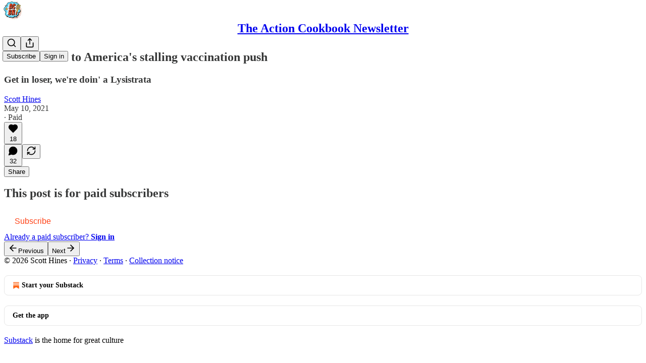

--- FILE ---
content_type: application/javascript; charset=UTF-8
request_url: https://actioncookbook.substack.com/cdn-cgi/challenge-platform/h/b/scripts/jsd/d251aa49a8a3/main.js?
body_size: 8977
content:
window._cf_chl_opt={AKGCx8:'b'};~function(G6,cR,cT,ci,cQ,cH,cs,cp,cK,G1){G6=f,function(n,L,GQ,G5,c,G){for(GQ={n:371,L:445,c:448,G:471,d:549,g:620,U:516,W:395,Z:467,o:541},G5=f,c=n();!![];)try{if(G=parseInt(G5(GQ.n))/1*(parseInt(G5(GQ.L))/2)+-parseInt(G5(GQ.c))/3+parseInt(G5(GQ.G))/4+-parseInt(G5(GQ.d))/5+-parseInt(G5(GQ.g))/6*(-parseInt(G5(GQ.U))/7)+parseInt(G5(GQ.W))/8*(-parseInt(G5(GQ.Z))/9)+parseInt(G5(GQ.o))/10,L===G)break;else c.push(c.shift())}catch(d){c.push(c.shift())}}(k,336054),cR=this||self,cT=cR[G6(416)],ci=function(dO,dB,dS,dz,dV,du,dW,dU,G7,L,c,G,d){return dO={n:547,L:563,c:574,G:567,d:434,g:501,U:504},dB={n:569,L:435,c:434,G:617,d:379,g:388,U:426,W:463,Z:508,o:443,A:425,V:379,z:396,I:452,Y:450,b:557,F:461,v:379,l:413,P:535,h:421,S:379,B:387,O:595,M:556,e:564,m:609,R:571,T:450,i:379,Q:580,H:534,y:502,D:528,s:544,j:613,K:453,C:450,x:422,N:514,E:592,X:482},dS={n:381},dz={n:599},dV={n:451,L:496},du={n:598,L:433,c:530,G:417,d:496,g:571,U:498,W:512,Z:383,o:532,A:498,V:512,z:383,I:512,Y:383,b:515,F:574,v:534,l:472,P:421,h:450,S:534,B:381,O:522,M:450,e:425,m:534,R:589,T:564,i:379,Q:475,H:455,y:585,D:421,s:425,j:575,K:394,C:497,x:512,N:450,E:618,X:450,J:396,a:450,k0:522,k1:426,k2:618,k3:585,k4:450,k5:396,k6:567,k7:519,k8:450,k9:556},dW={n:438,L:521,c:437,G:440},dU={n:409,L:571},G7=G6,L={'mEVAg':function(g){return g()},'oXIUN':G7(dO.n),'syWQD':G7(dO.L),'uQUEK':function(g,U){return g<U},'PUmkn':function(g,U){return g+U},'DnbWu':G7(dO.c),'eGbMl':function(g,U){return g==U},'RxGap':function(g,U){return g-U},'SjgGr':function(g,U){return g>U},'NGFXG':function(g,U){return g==U},'eUzVM':function(g,U){return g(U)},'UpbKf':function(g,U){return U&g},'OtCBF':function(g,U){return U==g},'SmiOa':function(g,U){return g<<U},'HXoEP':function(g,U){return g==U},'CGWhv':function(g,U){return g!==U},'PMKNY':function(g,U){return U|g},'BvYYr':function(g,U){return g(U)},'dOnts':function(g,U){return g==U},'sNWKE':G7(dO.G),'BllSt':function(g,U){return U==g},'SqPYL':function(g,U){return g>U},'dpjCN':function(g,U){return g<<U},'crzKy':function(g,U){return U===g},'KVFiY':G7(dO.d),'jrsEF':function(g,U){return g>U},'kEymJ':function(g,U){return U!=g},'wzygZ':function(g,U){return U*g},'FoRxW':function(g,U){return g<U},'emZSZ':function(g,U){return U==g},'TrJnu':function(g,U){return g(U)},'HxJqy':function(g,U){return g!=U},'qzUJW':function(g,U){return g(U)},'VeiZI':function(g,U){return g(U)},'sXRwl':function(g,U){return g(U)},'kXWkT':function(g,U){return U!=g},'eCNKv':function(g,U){return g(U)},'zgLez':function(g,U){return g===U}},c=String[G7(dO.g)],G={'h':function(g,G8,U){if(G8=G7,U={'qOLfX':function(W){return W()}},G8(dW.n)===G8(dW.L))G[G8(dW.c)]=d,U[G8(dW.G)](g);else return g==null?'':G.g(g,6,function(Z,G9){return G9=G8,G9(dU.n)[G9(dU.L)](Z)})},'g':function(U,W,Z,Gk,o,A,V,z,I,Y,F,P,S,B,O,dZ,M,R,T){if(Gk=G7,L[Gk(du.n)]===L[Gk(du.L)])return L[Gk(du.c)](L)!==null;else{if(U==null)return'';for(A={},V={},z='',I=2,Y=3,F=2,P=[],S=0,B=0,O=0;L[Gk(du.G)](O,U[Gk(du.d)]);O+=1)if(M=U[Gk(du.g)](O),Object[Gk(du.U)][Gk(du.W)][Gk(du.Z)](A,M)||(A[M]=Y++,V[M]=!0),R=L[Gk(du.o)](z,M),Object[Gk(du.A)][Gk(du.V)][Gk(du.z)](A,R))z=R;else{if(Object[Gk(du.A)][Gk(du.I)][Gk(du.Y)](V,z)){if(L[Gk(du.b)]===Gk(du.F)){if(256>z[Gk(du.v)](0)){for(o=0;o<F;S<<=1,L[Gk(du.l)](B,L[Gk(du.P)](W,1))?(B=0,P[Gk(du.h)](Z(S)),S=0):B++,o++);for(T=z[Gk(du.S)](0),o=0;L[Gk(du.B)](8,o);S=T&1|S<<1,L[Gk(du.O)](B,L[Gk(du.P)](W,1))?(B=0,P[Gk(du.h)](Z(S)),S=0):B++,T>>=1,o++);}else{for(T=1,o=0;o<F;S=T|S<<1,W-1==B?(B=0,P[Gk(du.M)](L[Gk(du.e)](Z,S)),S=0):B++,T=0,o++);for(T=z[Gk(du.m)](0),o=0;16>o;S=S<<1|L[Gk(du.R)](T,1),L[Gk(du.T)](B,W-1)?(B=0,P[Gk(du.M)](Z(S)),S=0):B++,T>>=1,o++);}I--,0==I&&(I=Math[Gk(du.i)](2,F),F++),delete V[z]}else return L[Gk(du.Q)](function(){}),'p'}else for(T=A[z],o=0;o<F;S=L[Gk(du.H)](S,1)|L[Gk(du.R)](T,1),L[Gk(du.y)](B,L[Gk(du.D)](W,1))?(B=0,P[Gk(du.h)](Z(S)),S=0):B++,T>>=1,o++);z=(I--,0==I&&(I=Math[Gk(du.i)](2,F),F++),A[R]=Y++,L[Gk(du.s)](String,M))}if(L[Gk(du.j)]('',z)){if(Gk(du.K)===Gk(du.C))return dZ={n:409,L:571},G==null?'':T.g(W,6,function(y,Gf){return Gf=Gk,Gf(dZ.n)[Gf(dZ.L)](y)});else{if(Object[Gk(du.U)][Gk(du.x)][Gk(du.Z)](V,z)){if(256>z[Gk(du.v)](0)){for(o=0;o<F;S<<=1,W-1==B?(B=0,P[Gk(du.N)](Z(S)),S=0):B++,o++);for(T=z[Gk(du.S)](0),o=0;8>o;S=L[Gk(du.E)](S<<1,1&T),W-1==B?(B=0,P[Gk(du.X)](L[Gk(du.J)](Z,S)),S=0):B++,T>>=1,o++);}else{for(T=1,o=0;o<F;S=S<<1.72|T,B==W-1?(B=0,P[Gk(du.a)](Z(S)),S=0):B++,T=0,o++);for(T=z[Gk(du.S)](0),o=0;16>o;S=S<<1|1&T,L[Gk(du.k0)](B,W-1)?(B=0,P[Gk(du.M)](L[Gk(du.J)](Z,S)),S=0):B++,T>>=1,o++);}I--,L[Gk(du.k1)](0,I)&&(I=Math[Gk(du.i)](2,F),F++),delete V[z]}else for(T=A[z],o=0;o<F;S=L[Gk(du.k2)](S<<1.84,1&T),L[Gk(du.k3)](B,W-1)?(B=0,P[Gk(du.k4)](L[Gk(du.k5)](Z,S)),S=0):B++,T>>=1,o++);I--,I==0&&F++}}for(T=2,o=0;L[Gk(du.G)](o,F);S=S<<1.3|1.24&T,W-1==B?(B=0,P[Gk(du.h)](Z(S)),S=0):B++,T>>=1,o++);for(;;)if(S<<=1,W-1==B){if(Gk(du.k6)===L[Gk(du.k7)]){P[Gk(du.k8)](Z(S));break}else L()}else B++;return P[Gk(du.k9)]('')}},'j':function(g,dA,Gn){return dA={n:534},Gn=G7,L[Gn(dV.n)](null,g)?'':g==''?null:G.i(g[Gn(dV.L)],32768,function(U,GL){return GL=Gn,g[GL(dA.n)](U)})},'i':function(U,W,Z,db,Gg,o,A,V,z,I,Y,F,P,S,B,O,M,R,i,H,T){if(db={n:402},Gg=G7,o={'wHQzM':function(Q,H,Gc){return Gc=f,L[Gc(dz.n)](Q,H)},'TlPSp':function(Q,H){return Q<H},'fCGMp':function(Q,H){return Q-H},'tgMDA':function(Q,H,GG){return GG=f,L[GG(db.n)](Q,H)},'EKVEo':function(Q,H){return Q&H},'vVSSp':function(Q,H){return Q==H},'tnjhg':function(Q,H){return Q<H},'okoet':function(Q,H){return Q|H},'weBJz':function(Q,H){return Q<<H},'EIgJS':function(Q,H,Gd){return Gd=f,L[Gd(dS.n)](Q,H)}},L[Gg(dB.n)](L[Gg(dB.L)],Gg(dB.c))){for(A=[],V=4,z=4,I=3,Y=[],S=Z(0),B=W,O=1,F=0;L[Gg(dB.G)](3,F);A[F]=F,F+=1);for(M=0,R=Math[Gg(dB.d)](2,2),P=1;L[Gg(dB.g)](P,R);T=B&S,B>>=1,L[Gg(dB.U)](0,B)&&(B=W,S=Z(O++)),M|=L[Gg(dB.W)](L[Gg(dB.Z)](0,T)?1:0,P),P<<=1);switch(M){case 0:for(M=0,R=Math[Gg(dB.d)](2,8),P=1;R!=P;T=B&S,B>>=1,L[Gg(dB.o)](0,B)&&(B=W,S=Z(O++)),M|=P*(0<T?1:0),P<<=1);i=L[Gg(dB.A)](c,M);break;case 1:for(M=0,R=Math[Gg(dB.V)](2,16),P=1;L[Gg(dB.g)](P,R);T=B&S,B>>=1,0==B&&(B=W,S=L[Gg(dB.z)](Z,O++)),M|=(0<T?1:0)*P,P<<=1);i=L[Gg(dB.I)](c,M);break;case 2:return''}for(F=A[3]=i,Y[Gg(dB.Y)](i);;){if(O>U)return'';for(M=0,R=Math[Gg(dB.V)](2,I),P=1;L[Gg(dB.b)](P,R);T=S&B,B>>=1,B==0&&(B=W,S=L[Gg(dB.F)](Z,O++)),M|=(0<T?1:0)*P,P<<=1);switch(i=M){case 0:for(M=0,R=Math[Gg(dB.v)](2,8),P=1;P!=R;T=S&B,B>>=1,B==0&&(B=W,S=L[Gg(dB.l)](Z,O++)),M|=(0<T?1:0)*P,P<<=1);A[z++]=L[Gg(dB.P)](c,M),i=L[Gg(dB.h)](z,1),V--;break;case 1:for(M=0,R=Math[Gg(dB.S)](2,16),P=1;L[Gg(dB.B)](P,R);T=S&B,B>>=1,B==0&&(B=W,S=L[Gg(dB.O)](Z,O++)),M|=(0<T?1:0)*P,P<<=1);A[z++]=c(M),i=z-1,V--;break;case 2:return Y[Gg(dB.M)]('')}if(L[Gg(dB.e)](0,V)&&(V=Math[Gg(dB.S)](2,I),I++),A[i])i=A[i];else if(L[Gg(dB.m)](i,z))i=F+F[Gg(dB.R)](0);else return null;Y[Gg(dB.T)](i),A[z++]=F+i[Gg(dB.R)](0),V--,F=i,V==0&&(V=Math[Gg(dB.i)](2,I),I++)}}else{if(o[Gg(dB.Q)](256,kw[Gg(dB.H)](0))){for(fo=0;o[Gg(dB.y)](fu,fA);fz<<=1,fI==o[Gg(dB.D)](fY,1)?(fb=0,fF[Gg(dB.Y)](fv(fl)),fP=0):fh++,fV++);for(H=fS[Gg(dB.H)](0),fB=0;8>fO;fe=o[Gg(dB.s)](fm,1)|o[Gg(dB.j)](H,1),o[Gg(dB.K)](fr,fR-1)?(fT=0,fi[Gg(dB.C)](fQ(fH)),fy=0):fq++,H>>=1,fM++);}else{for(H=1,fD=0;o[Gg(dB.x)](fs,fp);fK=o[Gg(dB.N)](o[Gg(dB.E)](fC,1),H),fx==fN-1?(fE=0,ft[Gg(dB.Y)](fX(fJ)),fa=0):n0++,H=0,fj++);for(H=n1[Gg(dB.H)](0),n2=0;o[Gg(dB.X)](16,n3);n5=n6<<1.83|H&1.8,n8-1==n7?(n9=0,nk[Gg(dB.T)](nf(nn)),nL=0):nc++,H>>=1,n4++);}fc--,fG==0&&(fd=fg[Gg(dB.i)](2,fU),fW++),delete fw[fZ]}}},d={},d[G7(dO.U)]=G.h,d}(),cQ={},cQ[G6(432)]='o',cQ[G6(378)]='s',cQ[G6(536)]='u',cQ[G6(446)]='z',cQ[G6(464)]='n',cQ[G6(509)]='I',cQ[G6(491)]='b',cH=cQ,cR[G6(377)]=function(L,G,g,U,dE,dN,dx,GZ,W,o,A,V,z,I,P,h,S,B,O,M,Y){if(dE={n:390,L:405,c:407,G:372,d:560,g:559,U:490,W:389,Z:559,o:478,A:524,V:555,z:478,I:517,Y:403,b:380,F:496,v:486,l:591,P:604,h:386,S:468,B:399,O:572,M:415,e:511,m:606,R:579,T:424,i:401,Q:414,H:565,y:621,D:582,s:398,j:429,K:466,C:610,x:392,N:581},dN={n:573,L:380,c:496,G:597,d:392,g:545},dx={n:498,L:512,c:383,G:450},GZ=G6,W={'xyeji':function(F,P){return F<P},'AhMXU':function(F,P){return F===P},'jpbJP':function(F,P){return F+P},'FAtJF':GZ(dE.n),'VMjBe':function(F,P,h,S,B){return F(P,h,S,B)},'KYeZj':GZ(dE.L),'tnkMD':GZ(dE.c),'WfYLi':GZ(dE.G),'ysHhP':function(F,P){return F===P},'IykdZ':function(F,P){return P!==F},'tZqjr':function(F,P){return P===F},'OXNKj':function(F,P){return P===F},'Cfpuh':function(F,P){return F+P}},G===null||W[GZ(dE.d)](void 0,G))return U;for(o=cD(G),L[GZ(dE.g)][GZ(dE.U)]&&(o=o[GZ(dE.W)](L[GZ(dE.Z)][GZ(dE.U)](G))),o=L[GZ(dE.o)][GZ(dE.A)]&&L[GZ(dE.V)]?L[GZ(dE.z)][GZ(dE.A)](new L[(GZ(dE.V))](o)):function(F,Gu,P){for(Gu=GZ,F[Gu(dN.n)](),P=0;W[Gu(dN.L)](P,F[Gu(dN.c)]);W[Gu(dN.G)](F[P],F[W[Gu(dN.d)](P,1)])?F[Gu(dN.g)](P+1,1):P+=1);return F}(o),A='nAsAaAb'.split('A'),A=A[GZ(dE.I)][GZ(dE.Y)](A),V=0;W[GZ(dE.b)](V,o[GZ(dE.F)]);V++)if(z=o[V],I=cq(L,G,z),A(I)){if(W[GZ(dE.v)](GZ(dE.l),GZ(dE.l))){for(P=W[GZ(dE.P)][GZ(dE.h)]('|'),h=0;!![];){switch(P[h++]){case'0':M=Z(O,O,'',M);continue;case'1':M=W[GZ(dE.S)](A,O,S[W[GZ(dE.B)]],'d.',M);continue;case'2':S=U[GZ(dE.O)](W[GZ(dE.M)]);continue;case'3':S[GZ(dE.e)]=GZ(dE.m);continue;case'4':W[GZ(dE.R)][GZ(dE.T)](S);continue;case'5':V[GZ(dE.R)][GZ(dE.i)](S);continue;case'6':S[GZ(dE.Q)]='-1';continue;case'7':return B={},B.r=M,B.e=null,B;case'8':M=o(O,O[GZ(dE.H)]||O[W[GZ(dE.y)]],'n.',M);continue;case'9':O=S[GZ(dE.D)];continue;case'10':M={};continue}break}}else Y=W[GZ(dE.s)]('s',I)&&!L[GZ(dE.j)](G[z]),W[GZ(dE.K)](GZ(dE.C),g+z)?Z(W[GZ(dE.x)](g,z),I):Y||Z(g+z,G[z])}else Z(W[GZ(dE.N)](g,z),I);return U;function Z(F,P,Go){Go=GZ,Object[Go(dx.n)][Go(dx.L)][Go(dx.c)](U,P)||(U[P]=[]),U[P][Go(dx.G)](F)}},cs=G6(382)[G6(386)](';'),cp=cs[G6(517)][G6(403)](cs),cR[G6(427)]=function(n,L,g1,g0,GA,G,g,U,W,Z){for(g1={n:487,L:404,c:496,G:496,d:459,g:480,U:450,W:469,Z:605},g0={n:527},GA=G6,G={'rcdpt':function(o,A){return o+A},'bqKam':function(o,A){return o<A},'GYdjr':function(o,A){return o(A)},'amFsU':function(o,A){return o+A}},g=Object[GA(g1.n)](L),U=0;G[GA(g1.L)](U,g[GA(g1.c)]);U++)if(W=g[U],W==='f'&&(W='N'),n[W]){for(Z=0;Z<L[g[U]][GA(g1.G)];-1===n[W][GA(g1.d)](L[g[U]][Z])&&(G[GA(g1.g)](cp,L[g[U]][Z])||n[W][GA(g1.U)](G[GA(g1.W)]('o.',L[g[U]][Z]))),Z++);}else n[W]=L[g[U]][GA(g1.Z)](function(o,GV){return GV=GA,G[GV(g0.n)]('o.',o)})},cK=null,G1=G0(),G3();function G4(c,G,gy,Gi,d,g,U){if(gy={n:500,L:614,c:616,G:374,d:540,g:507,U:611,W:503,Z:476,o:587,A:488,V:489,z:474,I:616,Y:611,b:503,F:476,v:538,l:439,P:561,h:410},Gi=G6,d={'uzqvH':function(W,Z){return W(Z)},'ucyDb':Gi(gy.n),'yHNeU':Gi(gy.L),'aNYiw':Gi(gy.c),'IDXIV':Gi(gy.G)},!c[Gi(gy.d)])return;G===d[Gi(gy.g)]?(g={},g[Gi(gy.U)]=Gi(gy.W),g[Gi(gy.Z)]=c.r,g[Gi(gy.o)]=Gi(gy.L),cR[Gi(gy.A)][Gi(gy.V)](g,'*')):d[Gi(gy.z)]===Gi(gy.I)?(U={},U[Gi(gy.Y)]=Gi(gy.b),U[Gi(gy.F)]=c.r,U[Gi(gy.o)]=d[Gi(gy.v)],U[Gi(gy.l)]=G,cR[Gi(gy.A)][Gi(gy.V)](U,'*')):d[Gi(gy.P)](U,d[Gi(gy.h)])}function cD(L,dQ,Gw,c,G,d){for(dQ={n:510,L:389,c:487,G:596},Gw=G6,c={},c[Gw(dQ.n)]=function(g,U){return U!==g},G=c,d=[];G[Gw(dQ.n)](null,L);d=d[Gw(dQ.L)](Object[Gw(dQ.c)](L)),L=Object[Gw(dQ.G)](L));return d}function cE(n){if(n=cx(),n===null)return;cK=(cK&&clearTimeout(cK),setTimeout(function(){cC()},1e3*n))}function G2(G,d,gh,Gm,g,U,W,Z,o,A,V,z,I,Y,b){if(gh={n:513,L:423,c:436,G:373,d:499,g:570,U:456,W:607,Z:578,o:386,A:562,V:525,z:520,I:485,Y:470,b:493,F:529,v:481,l:442,P:583,h:506,S:611,B:602,O:577,M:504,e:479,m:376,R:601,T:551,i:493,Q:505,H:505,y:550,D:493,s:412,j:493,K:518,C:523},Gm=G6,g={'lnitW':function(F,v){return F(v)},'ZpwhY':Gm(gh.n),'cYeoc':function(F,v){return F+v},'NaKDL':Gm(gh.L),'aoehp':Gm(gh.c),'NBOpu':Gm(gh.G),'QcaDY':Gm(gh.d)},!g[Gm(gh.g)](ct,0))return![];W=(U={},U[Gm(gh.U)]=G,U[Gm(gh.W)]=d,U);try{for(Z=g[Gm(gh.Z)][Gm(gh.o)]('|'),o=0;!![];){switch(Z[o++]){case'0':I[Gm(gh.A)]=2500;continue;case'1':I[Gm(gh.V)]=function(){};continue;case'2':A=cR[Gm(gh.z)];continue;case'3':V=g[Gm(gh.I)](g[Gm(gh.Y)]+cR[Gm(gh.b)][Gm(gh.F)],g[Gm(gh.v)])+A.r+Gm(gh.l);continue;case'4':z={},z[Gm(gh.P)]=W,z[Gm(gh.h)]=b,z[Gm(gh.S)]=g[Gm(gh.B)],I[Gm(gh.O)](ci[Gm(gh.M)](z));continue;case'5':I=new cR[(Gm(gh.e))]();continue;case'6':I[Gm(gh.m)](g[Gm(gh.R)],V);continue;case'7':b=(Y={},Y[Gm(gh.T)]=cR[Gm(gh.i)][Gm(gh.T)],Y[Gm(gh.Q)]=cR[Gm(gh.i)][Gm(gh.H)],Y[Gm(gh.y)]=cR[Gm(gh.D)][Gm(gh.y)],Y[Gm(gh.s)]=cR[Gm(gh.j)][Gm(gh.K)],Y[Gm(gh.C)]=G1,Y);continue}break}}catch(F){}}function ct(n,gd,Gv){return gd={n:419},Gv=G6,Math[Gv(gd.n)]()<n}function cJ(gW,GP,L,c,G,d,g){return gW={n:418,L:457,c:622},GP=G6,L={},L[GP(gW.n)]=function(U,W){return U>W},c=L,G=3600,d=cX(),g=Math[GP(gW.L)](Date[GP(gW.c)]()/1e3),c[GP(gW.n)](g-d,G)?![]:!![]}function G0(gF,Ge){return gF={n:484,L:484},Ge=G6,crypto&&crypto[Ge(gF.n)]?crypto[Ge(gF.L)]():''}function G3(gQ,gi,gR,Gr,n,L,U,W,c,G,d){if(gQ={n:408,L:542,c:554,G:520,d:400,g:537,U:464,W:411,Z:411,o:611,A:503,V:476,z:587,I:614,Y:488,b:489,F:576,v:615,l:619,P:465,h:531,S:428,B:612,O:584,M:450,e:534,m:473,R:460,T:444,i:437,Q:437},gi={n:615,L:619,c:437},gR={n:586},Gr=G6,n={'cyBax':function(g,U){return g(U)},'KQrzJ':function(g,U){return g|U},'xaMkw':function(g,U){return g-U},'sHJtf':function(g,U){return g(U)},'geRCW':Gr(gQ.n),'wedIo':function(g,U){return U!==g},'nkkYu':function(g,U){return U===g},'HISzy':Gr(gQ.L),'XOjEk':Gr(gQ.c)},L=cR[Gr(gQ.G)],!L)return Gr(gQ.d)!==Gr(gQ.g)?void 0:(U=L[Gr(gQ.G)],!U?null:(W=U.i,typeof W!==Gr(gQ.U)||W<30)?null:W);if(!cJ()){if(n[Gr(gQ.W)]!==n[Gr(gQ.Z)])W={},W[Gr(gQ.o)]=Gr(gQ.A),W[Gr(gQ.V)]=G.r,W[Gr(gQ.z)]=Gr(gQ.I),c[Gr(gQ.Y)][Gr(gQ.b)](W,'*');else return}if(c=![],G=function(GR){if(GR=Gr,!c){if(c=!![],!cJ())return;n[GR(gR.n)](cC,function(W){G4(L,W)})}},n[Gr(gQ.F)](cT[Gr(gQ.v)],Gr(gQ.l))){if(n[Gr(gQ.P)](Gr(gQ.h),n[Gr(gQ.S)])){for(s=1,j=0;K<C;N=n[Gr(gQ.B)](E<<1.76,X),J==n[Gr(gQ.O)](a,1)?(k0=0,k1[Gr(gQ.M)](k2(k3)),k4=0):k5++,k6=0,x++);for(k7=k8[Gr(gQ.e)](0),k9=0;16>kk;kn=1&kc|kL<<1,kd-1==kG?(kg=0,kU[Gr(gQ.M)](n[Gr(gQ.m)](kW,kw)),kZ=0):ko++,ku>>=1,kf++);}else G()}else cR[Gr(gQ.R)]?cT[Gr(gQ.R)](n[Gr(gQ.T)],G):(d=cT[Gr(gQ.i)]||function(){},cT[Gr(gQ.Q)]=function(GT){GT=Gr,d(),cT[GT(gi.n)]!==GT(gi.L)&&(cT[GT(gi.c)]=d,G())})}function f(n,L,c,G){return n=n-371,c=k(),G=c[n],G}function cx(gf,Gb,L,c,G,d){return gf={n:543,L:406,c:464,G:520,d:568,g:568,U:566},Gb=G6,L={},L[Gb(gf.n)]=function(g,U){return U!==g},L[Gb(gf.L)]=Gb(gf.c),c=L,G=cR[Gb(gf.G)],!G?c[Gb(gf.n)](Gb(gf.d),Gb(gf.g))?![]:null:(d=G.i,typeof d!==c[Gb(gf.L)]||d<30)?Gb(gf.U)!==Gb(gf.U)?void 0:null:d}function cj(g4,Gz,c,G,d,g,U,W,Z,o){c=(g4={n:405,L:375,c:386,G:582,d:511,g:606,U:492,W:384,Z:579,o:424,A:590,V:414,z:572,I:407,Y:565,b:372,F:401},Gz=G6,{'xIpDO':function(A,V,z,I,Y){return A(V,z,I,Y)},'rrJtd':Gz(g4.n),'CsZaW':function(A,V,z,I,Y){return A(V,z,I,Y)}});try{for(G=Gz(g4.L)[Gz(g4.c)]('|'),d=0;!![];){switch(G[d++]){case'0':g=Z[Gz(g4.G)];continue;case'1':Z[Gz(g4.d)]=Gz(g4.g);continue;case'2':return U={},U.r=W,U.e=null,U;case'3':W={};continue;case'4':W=c[Gz(g4.U)](pRIb1,g,Z[c[Gz(g4.W)]],'d.',W);continue;case'5':cT[Gz(g4.Z)][Gz(g4.o)](Z);continue;case'6':W=c[Gz(g4.A)](pRIb1,g,g,'',W);continue;case'7':Z[Gz(g4.V)]='-1';continue;case'8':Z=cT[Gz(g4.z)](Gz(g4.I));continue;case'9':W=pRIb1(g,g[Gz(g4.Y)]||g[Gz(g4.b)],'n.',W);continue;case'10':cT[Gz(g4.Z)][Gz(g4.F)](Z);continue}break}}catch(A){return o={},o.r={},o.e=A,o}}function ca(n,L,gb,gI,gV,gA,gu,Gh,c,G,d,g,U,W,Z){for(gb={n:588,L:386,c:495,G:540,d:562,g:525,U:376,W:499,Z:546,o:546,A:423,V:493,z:529,I:548,Y:553,b:577,F:504,v:447,l:608,P:500,h:520,S:600,B:493,O:479,M:483,e:539,m:539,R:540,T:558},gI={n:441},gV={n:533,L:430},gA={n:593,L:562},gu={n:449,L:614,c:603,G:391},Gh=G6,c={'UoBGN':function(o,A){return o+A},'fJJVY':function(o,A){return o+A},'TFBxY':function(o){return o()}},G=Gh(gb.n)[Gh(gb.L)]('|'),d=0;!![];){switch(G[d++]){case'0':W[Gh(gb.c)]=function(GS){GS=Gh,W[GS(gu.n)]>=200&&W[GS(gu.n)]<300?L(GS(gu.L)):L(g[GS(gu.c)](g[GS(gu.G)],W[GS(gu.n)]))};continue;case'1':U[Gh(gb.G)]&&(W[Gh(gb.d)]=5e3,W[Gh(gb.g)]=function(GB){GB=Gh,g[GB(gA.n)](L,GB(gA.L))});continue;case'2':W[Gh(gb.U)](Gh(gb.W),c[Gh(gb.Z)](c[Gh(gb.o)](Gh(gb.A),cR[Gh(gb.V)][Gh(gb.z)])+Gh(gb.I),U.r));continue;case'3':W[Gh(gb.Y)]=function(GO){GO=Gh,g[GO(gV.n)](L,g[GO(gV.L)])};continue;case'4':W[Gh(gb.b)](ci[Gh(gb.F)](JSON[Gh(gb.v)](Z)));continue;case'5':g={'ZJBnv':function(o,A){return o(A)},'qCOcb':function(o,A,GM){return GM=Gh,c[GM(gI.n)](o,A)},'JEggU':Gh(gb.l),'hxDfZ':function(o,A){return o(A)},'gOaIM':Gh(gb.P)};continue;case'6':U=cR[Gh(gb.h)];continue;case'7':console[Gh(gb.S)](cR[Gh(gb.B)]);continue;case'8':W=new cR[(Gh(gb.O))]();continue;case'9':Z={'t':cX(),'lhr':cT[Gh(gb.M)]&&cT[Gh(gb.M)][Gh(gb.e)]?cT[Gh(gb.M)][Gh(gb.m)]:'','api':U[Gh(gb.R)]?!![]:![],'c':c[Gh(gb.T)](cN),'payload':n};continue}break}}function k(gq){return gq='EIgJS,location,randomUUID,cYeoc,IykdZ,keys,parent,postMessage,getOwnPropertyNames,boolean,xIpDO,_cf_chl_opt,LfXxg,onload,length,afhkW,prototype,POST,xhr-error,fromCharCode,TlPSp,cloudflare-invisible,lRKUQb,SSTpq3,chctx,yHNeU,FoRxW,bigint,VEyhr,style,hasOwnProperty,2|3|5|6|0|1|7|4,okoet,DnbWu,107114WQcXTp,includes,aUjz8,sNWKE,__CF$cv$params,ybQZn,NGFXG,JBxy9,from,ontimeout,function,rcdpt,fCGMp,AKGCx8,mEVAg,iGAVR,PUmkn,hxDfZ,charCodeAt,sXRwl,undefined,kScec,IDXIV,href,api,6292830IcjPaR,OlcMo,xjLSy,tgMDA,splice,UoBGN,EwIhg,/jsd/oneshot/d251aa49a8a3/0.6493016169069076:1768853532:SlI9l2z15cBKJDb1YMNHkU0Zwk4iknV1PyVlyCLotXI/,1407675pcSJXZ,LRmiB4,CnwA5,wlTXn,onerror,DOMContentLoaded,Set,join,HxJqy,TFBxY,Object,ysHhP,uzqvH,timeout,qvoLN,OtCBF,clientInformation,OInWo,lKvfg,sgQWR,crzKy,lnitW,charAt,createElement,sort,zyYgY,CGWhv,wedIo,send,ZpwhY,body,wHQzM,Cfpuh,contentWindow,errorInfoObject,xaMkw,HXoEP,cyBax,event,5|6|7|8|2|1|0|3|9|4,UpbKf,CsZaW,CYoVz,weBJz,ZJBnv,mMNhF,eCNKv,getPrototypeOf,AhMXU,oXIUN,SqPYL,log,QcaDY,NBOpu,qCOcb,FAtJF,map,display: none,TYlZ6,http-code:,zgLez,d.cookie,source,KQrzJ,EKVEo,success,readyState,sCMcp,jrsEF,PMKNY,loading,138JIjaFT,WfYLi,now,VFzKl,ZYmjI,626217KUgkhE,navigator,jsd,error,8|1|7|5|0|3|6|9|4|10|2,open,pRIb1,string,pow,xyeji,SjgGr,_cf_chl_opt;JJgc4;PJAn2;kJOnV9;IWJi4;OHeaY1;DqMg0;FKmRv9;LpvFx1;cAdz2;PqBHf2;nFZCC5;ddwW5;pRIb1;rxvNi8;RrrrA2;erHi9,call,rrJtd,isArray,split,kXWkT,kEymJ,concat,2|3|6|4|9|10|0|8|1|5|7,JEggU,jpbJP,[native code],RGGfX,8bodcgf,BvYYr,PlkqN,tZqjr,KYeZj,BAfqM,removeChild,dpjCN,bind,bqKam,contentDocument,AXoxB,iframe,WuEIC,HFfCq8mwAjt5izLOy7ZTPVnRBEKpvS0sk-g+$Joc1hMdIbuN9rWeQD2lxGU6a34XY,ucyDb,geRCW,pkLOA2,VeiZI,tabIndex,tnkMD,document,uQUEK,rvsrG,random,Function,RxGap,tnjhg,/cdn-cgi/challenge-platform/h/,appendChild,eUzVM,dOnts,rxvNi8,HISzy,isNaN,gOaIM,dOgoX,object,syWQD,oieVz,KVFiY,/b/ov1/0.6493016169069076:1768853532:SlI9l2z15cBKJDb1YMNHkU0Zwk4iknV1PyVlyCLotXI/,onreadystatechange,lxYCy,detail,qOLfX,fJJVY,/invisible/jsd,emZSZ,XOjEk,2wvUIBw,symbol,stringify,1901616fKuhrf,status,push,BllSt,TrJnu,vVSSp,toString,SmiOa,AdeF3,floor,KCmYP,indexOf,addEventListener,qzUJW,nzuJs,wzygZ,number,nkkYu,OXNKj,4781286wSmWpO,VMjBe,amFsU,NaKDL,701076PqoDeO,eGbMl,sHJtf,aNYiw,catch,sid,error on cf_chl_props,Array,XMLHttpRequest,GYdjr,aoehp'.split(','),k=function(){return gq},k()}function cC(n,g9,g8,GI,L,c){g9={n:477,L:494,c:623},g8={n:458,L:526,c:624},GI=G6,L={'KCmYP':function(G,d){return d===G},'ZYmjI':function(G){return G()},'LfXxg':function(G,d,g){return G(d,g)},'VFzKl':GI(g9.n)},c=cj(),L[GI(g9.L)](ca,c.r,function(G,GY){GY=GI,L[GY(g8.n)](typeof n,GY(g8.L))&&n(G),L[GY(g8.c)](cE)}),c.e&&G2(L[GI(g9.c)],c.e)}function cq(L,G,g,dT,GW,U,W,Z,o){W=(dT={n:397,L:552,c:432,G:431,d:397,g:526,U:475,W:478,Z:385,o:478},GW=G6,U={},U[GW(dT.n)]=function(A,V){return V==A},U[GW(dT.L)]=GW(dT.c),U[GW(dT.G)]=function(A,V){return A==V},U);try{Z=G[g]}catch(A){return'i'}if(Z==null)return void 0===Z?'u':'x';if(W[GW(dT.d)](W[GW(dT.L)],typeof Z))try{if(GW(dT.g)==typeof Z[GW(dT.U)])return Z[GW(dT.U)](function(){}),'p'}catch(V){}return L[GW(dT.W)][GW(dT.Z)](Z)?'a':Z===L[GW(dT.o)]?'D':Z===!0?'T':!1===Z?'F':(o=typeof Z,W[GW(dT.G)](GW(dT.g),o)?cy(L,Z)?'N':'f':cH[o]||'?')}function cy(L,c,de,GU,G,d){return de={n:462,L:420,c:420,G:498,d:454,g:383,U:459,W:393},GU=G6,G={},G[GU(de.n)]=function(g,U){return g instanceof U},d=G,d[GU(de.n)](c,L[GU(de.L)])&&0<L[GU(de.c)][GU(de.G)][GU(de.d)][GU(de.g)](c)[GU(de.U)](GU(de.W))}function cN(gL,GF,L,c){return gL={n:594,L:594},GF=G6,L={},L[GF(gL.n)]=function(G,d){return d!==G},c=L,c[GF(gL.L)](cx(),null)}function cX(gg,Gl,n){return gg={n:520,L:457},Gl=G6,n=cR[Gl(gg.n)],Math[Gl(gg.L)](+atob(n.t))}}()